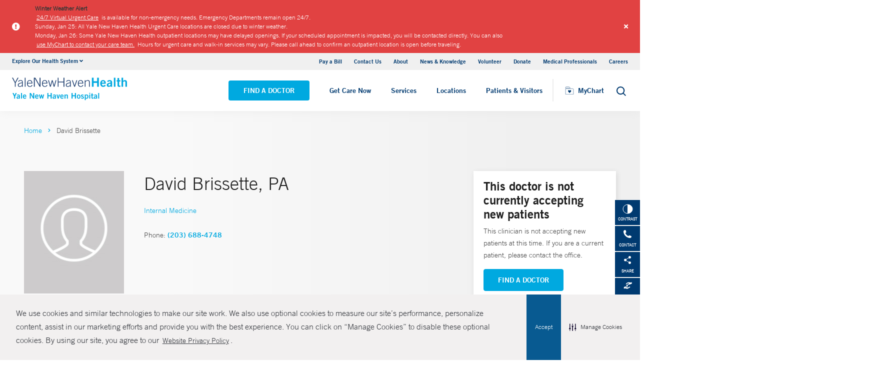

--- FILE ---
content_type: image/svg+xml
request_url: https://www.ynhh.org/Dist/img/check-mark_accepted.svg
body_size: -137
content:
<svg width="48" height="48" viewBox="0 0 48 48" xmlns="http://www.w3.org/2000/svg">
    <g fill="none" fill-rule="evenodd">
        <circle fill="#8DC63F" cx="24" cy="24" r="24"/>
        <path d="M33.63 15.425 19.633 29.417l-6.263-6.263a2.077 2.077 0 0 0-2.931 0 2.077 2.077 0 0 0 0 2.931l7.729 7.73c.406.406.936.606 1.465.606.53 0 1.06-.2 1.466-.607l15.464-15.457a2.077 2.077 0 0 0 0-2.932 2.065 2.065 0 0 0-2.931 0z" fill="#003A70" fill-rule="nonzero"/>
    </g>
</svg>


--- FILE ---
content_type: application/javascript
request_url: https://www.ynhh.org/Coveo/Hive/js/CoveoForSitecoreBindWithUserContext.min.js
body_size: 230
content:
(window.webpackJsonpCoveoForSitecore=window.webpackJsonpCoveoForSitecore||[]).push([[3],{19:function(o,t,e){"use strict";var n,r=this&&this.__extends||(n=function(o,t){return(n=Object.setPrototypeOf||{__proto__:[]}instanceof Array&&function(o,t){o.__proto__=t}||function(o,t){for(var e in t)Object.prototype.hasOwnProperty.call(t,e)&&(o[e]=t[e])})(o,t)},function(o,t){if("function"!=typeof t&&null!==t)throw new TypeError("Class extends value "+String(t)+" is not a constructor or null");function e(){this.constructor=o}n(o,t),o.prototype=null===t?Object.create(t):(e.prototype=t.prototype,new e)});Object.defineProperty(t,"__esModule",{value:!0}),t.CoveoForSitecoreBindWithUserContext=void 0;var i=e(0),u=t.CoveoForSitecoreBindWithUserContext=function(o){function t(e,n,r){var u=o.call(this,e,t.ID,r)||this;return u.element=e,u.options=n,u.bindings=r,u.options=i.ComponentOptions.initComponentOptions(e,t,n),u.bind.onRootElement(i.QueryEvents.doneBuildingQuery,u.doneBuildingQuery),u.bind.onRootElement(i.OmniboxEvents.buildingQuerySuggest,u.buildingQuerySuggest),u}return r(t,o),t.prototype.doneBuildingQuery=function(o){var t=window.CoveoForSitecoreUserContext;t&&t.handler&&o.queryBuilder.addContext(t.handler.getContext())},t.prototype.buildingQuerySuggest=function(o){var t=window.CoveoForSitecoreUserContext;t&&t.handler&&(o.payload.context=t.handler.getContext())},t.ID="ForSitecoreBindWithUserContext",t.options={},t}(i.Component);i.Initialization.registerAutoCreateComponent(u)}}]);
//# sourceMappingURL=CoveoForSitecoreBindWithUserContext.min.js.map